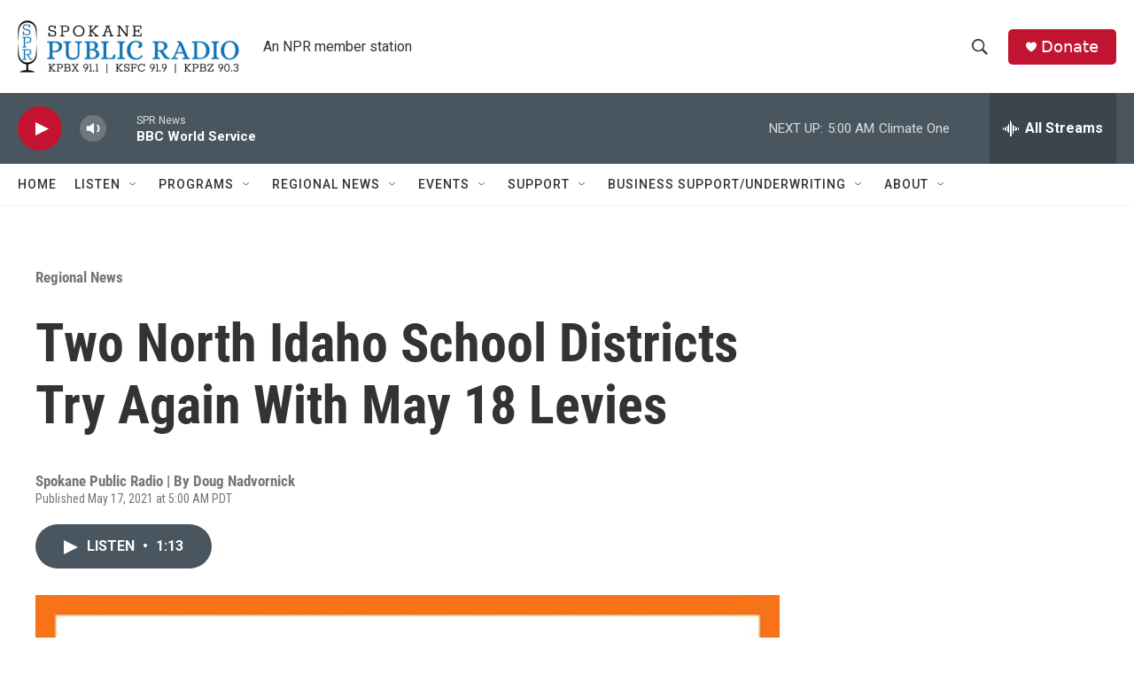

--- FILE ---
content_type: text/html; charset=utf-8
request_url: https://www.google.com/recaptcha/api2/aframe
body_size: 267
content:
<!DOCTYPE HTML><html><head><meta http-equiv="content-type" content="text/html; charset=UTF-8"></head><body><script nonce="BBnptVnYkkFWrA5xGOd05g">/** Anti-fraud and anti-abuse applications only. See google.com/recaptcha */ try{var clients={'sodar':'https://pagead2.googlesyndication.com/pagead/sodar?'};window.addEventListener("message",function(a){try{if(a.source===window.parent){var b=JSON.parse(a.data);var c=clients[b['id']];if(c){var d=document.createElement('img');d.src=c+b['params']+'&rc='+(localStorage.getItem("rc::a")?sessionStorage.getItem("rc::b"):"");window.document.body.appendChild(d);sessionStorage.setItem("rc::e",parseInt(sessionStorage.getItem("rc::e")||0)+1);localStorage.setItem("rc::h",'1768726445575');}}}catch(b){}});window.parent.postMessage("_grecaptcha_ready", "*");}catch(b){}</script></body></html>